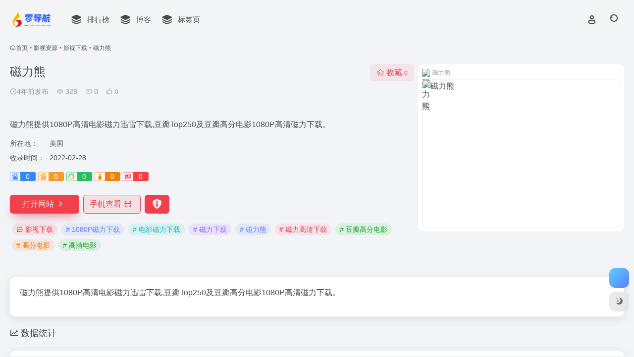

--- FILE ---
content_type: text/html; charset=UTF-8
request_url: https://www.0nav.com/sites/1224.html
body_size: 11792
content:
<!DOCTYPE html><html lang="zh-Hans" class=""><head><meta charset="UTF-8"><meta name="renderer" content="webkit"><meta name="force-rendering" content="webkit"><meta http-equiv="X-UA-Compatible" content="IE=edge, chrome=1"><meta name="viewport" content="width=device-width, initial-scale=1.0, user-scalable=0, minimum-scale=1.0, maximum-scale=0.0, viewport-fit=cover"><title>磁力熊官网 - 磁力熊提供1080P高清电影磁力迅雷下载,豆瓣Top250及豆瓣高分电影1080P高清磁力下载 | 小威云零导航</title><meta name="theme-color" content="#f9f9f9" /><meta name="keywords" content="1080P磁力下载,电影磁力下载,磁力下载,磁力熊,磁力高清下载,豆瓣高分电影,高分电影,高清电影,影视下载,磁力熊官网,磁力熊推荐,磁力熊分享,影视下载资源,网址推荐,有用网站,小威云零导航" /><meta name="description" content="磁力熊提供1080P高清电影磁力迅雷下载,豆瓣Top250及豆瓣高分电影1080P高清磁力下载" /><link rel="shortcut icon" href="https://www.0nav.com/wp-content/uploads/2021/12/uugai.com_1640603819242-1.png"><link rel="apple-touch-icon" href="https://www.0nav.com/wp-content/uploads/2021/12/uugai.com_1640603819242-1.png"><!--[if IE]><script src="https://www.0nav.com/wp-content/themes/onenav/assets/js/html5.min.js"></script><![endif]--><meta name='robots' content='max-image-preview:large' /><link rel='dns-prefetch' href='//www.googletagmanager.com' /><style id='wp-img-auto-sizes-contain-inline-css' type='text/css'>img:is([sizes=auto i],[sizes^="auto," i]){contain-intrinsic-size:3000px 1500px}/*# sourceURL=wp-img-auto-sizes-contain-inline-css */</style><style id='classic-theme-styles-inline-css' type='text/css'>/*! This file is auto-generated */.wp-block-button__link{color:#fff;background-color:#32373c;border-radius:9999px;box-shadow:none;text-decoration:none;padding:calc(.667em + 2px) calc(1.333em + 2px);font-size:1.125em}.wp-block-file__button{background:#32373c;color:#fff;text-decoration:none}/*# sourceURL=/wp-includes/css/classic-themes.min.css */</style><link rel='stylesheet' id='bootstrap-css' href='https://www.0nav.com/wp-content/themes/onenav/assets/css/bootstrap.min.css?ver=5.58' type='text/css' media='all' /><link rel='stylesheet' id='swiper-css' href='https://www.0nav.com/wp-content/themes/onenav/assets/css/swiper-bundle.min.css?ver=5.58' type='text/css' media='all' /><link rel='stylesheet' id='lightbox-css' href='https://www.0nav.com/wp-content/themes/onenav/assets/css/jquery.fancybox.min.css?ver=5.58' type='text/css' media='all' /><link rel='stylesheet' id='iconfont-css' href='https://www.0nav.com/wp-content/themes/onenav/assets/css/iconfont.css?ver=5.58' type='text/css' media='all' /><link rel='stylesheet' id='iconfont-io-0-css' href='//at.alicdn.com/t/font_1620678_7g0p3h6gbl.css' type='text/css' media='all' /><link rel='stylesheet' id='iconfont-io-1-css' href='//at.alicdn.com/t/font_3004839_x133nhptba.css' type='text/css' media='all' /><link rel='stylesheet' id='main-css' href='https://www.0nav.com/wp-content/themes/onenav/assets/css/main.min.css?ver=5.58' type='text/css' media='all' /><script type="text/javascript" src="https://www.0nav.com/wp-content/themes/onenav/assets/js/jquery.min.js?ver=5.58" id="jquery-js"></script><link rel="canonical" href="https://www.0nav.com/sites/1224.html" /><meta name="generator" content="Site Kit by Google 1.171.0" /><script> var __default_c = "io-grey-mode"; var __night = document.cookie.replace(/(?:(?:^|.*;\s*)io_night_mode\s*\=\s*([^;]*).*$)|^.*$/, "$1"); try { if (__night === "0" || (!__night && window.matchMedia("(prefers-color-scheme: dark)").matches)) { document.documentElement.classList.add("io-black-mode"); } } catch (_) {}</script><style>:root{--main-aside-basis-width:180px;--home-max-width:1600px;--main-radius:12px;--main-max-width:1260px;}#footer-tools [data-v-db6ccf64][data-v-41ba7e2c]{top:unset!important;bottom:0!important;right:44px!important} .io.icon-fw,.iconfont.icon-fw { width: 1.15em; } .io.icon-lg,.iconfont.icon-lg{ font-size: 1.5em; line-height: .75em; vertical-align: -.125em; } .screenshot-carousel .img_wrapper a{display:contents} .fancybox-slide--iframe .fancybox-content{max-width :1280px;margin:0} .fancybox-slide--iframe.fancybox-slide{padding:44px 0} .navbar-nav .menu-item-794 a{background: #ff8116;border-radius: 50px!important;padding: 5px 10px!important;margin: 5px 0!important;color: #fff!important;} .navbar-nav .menu-item-794 a i{position: absolute;top: 0;right: -10px;color: #f13522;} .io-black-mode .navbar-nav .menu-item-794 a{background: #ce9412;} .io-black-mode .navbar-nav .menu-item-794 a i{color: #fff;} /* 针对#friendlink的样式调整 */ #friendlink { width: 80%; /* 或者根据需要设置一个具体的宽度 */ margin-left: auto; margin-right: auto; text-align: center; /* 让文本和链接居中 */ } /* 确保.friend-link下的a标签（友情链接）正确排列并居中 */ #friendlink .friend-link a { display: inline-block; /* 让每个友情链接项在一行内按需排列 */ margin: 0 5px; /* 可选：根据需要调整友情链接之间的间距 */ } /* 覆盖原来的text-left类，使整个内容块居中 */ #friendlink.text-left { text-align: center !important; /* 使用!important覆盖原有样式 */ }</style><script>(function(a,b){a.ioLetterAvatar=function(d,l,j){d=d||"";l=l||60;var h="#1abc9c #2ecc71 #3498db #9b59b6 #3fe95e #16a085 #27ae60 #2980b9 #8e44ad #fc3e50 #f1c40f #e67e22 #e74c3c #00bcd4 #95aa36 #f39c12 #d35400 #c0392b #b2df1e #7ffc8d".split(" "),f,c,k,g,e,i,t,m;f=String(d).toUpperCase();f=f?f.charAt(0):"?";if(a.devicePixelRatio){l=(l*a.devicePixelRatio)}c=parseInt((((f=="?"?72:f.charCodeAt(0))-64)*12345).toString().slice(0,5));k=c%(h.length-1);t=(c+1)%(h.length-1);m=(c-1)%(h.length-1);g=b.createElement("canvas");g.width=l;g.height=l;e=g.getContext("2d");e.fillStyle=j?j:h[k];e.fillRect(0,0,g.width,g.height); e.arc((c*180)%l,(c*150)%l, (c/120)%l ,0 ,360 );e.fillStyle=h[t];e.globalAlpha = .6;e.fill();e.save();e.beginPath();e.fillStyle=h[m];e.globalAlpha = .4;e.arc((c*20)%l,(c*50)%l, ((99999-c)/80)%l,0 ,360 );e.fill();e.font=Math.round(g.width/2)+"px 'Microsoft Yahei'";e.textAlign="center";e.fillStyle="#fff";e.globalAlpha = 1;e.fillText(f,l/2,l/1.5);i=g.toDataURL();g=null;return i}})(window,document);</script><link rel="icon" href="https://www.0nav.com/wp-content/uploads/2023/03/cropped-uugai.com_1640603819242-1-32x32.png" sizes="32x32" /><link rel="icon" href="https://www.0nav.com/wp-content/uploads/2023/03/cropped-uugai.com_1640603819242-1-192x192.png" sizes="192x192" /><link rel="apple-touch-icon" href="https://www.0nav.com/wp-content/uploads/2023/03/cropped-uugai.com_1640603819242-1-180x180.png" /><meta name="msapplication-TileImage" content="https://www.0nav.com/wp-content/uploads/2023/03/cropped-uugai.com_1640603819242-1-270x270.png" /></head><body class="wp-singular sites-template-default single single-sites postid-1224 wp-theme-onenav container-body sidebar_no sites"><div id="loading_fx"><style> .loader{width:250px;height:50px;line-height:50px;text-align:center;position:absolute;top:50%;left:50%;transform:translate(-50%,-50%);font-family:helvetica,arial,sans-serif;text-transform:uppercase;font-weight:900;color:#f1404b;letter-spacing:0.2em} .loader::before,.loader::after{content:"";display:block;width:15px;height:15px;background:#f1404b;position:absolute;animation:load .7s infinite alternate ease-in-out} .loader::before{top:0} .loader::after{bottom:0} @keyframes load{0%{left:0;height:30px;width:15px} 50%{height:8px;width:40px} 100%{left:235px;height:30px;width:15px} } </style><div class="loader">Loading...</div><script type="text/javascript"> document.addEventListener("DOMContentLoaded",()=>{const loader=document.querySelector("#loading_fx");if(loader){loader.classList.add("close");setTimeout(()=>loader.remove(),600)}}); </script></div><header class="main-header header-fixed"><div class="header-nav blur-bg"><nav class="switch-container container-header nav-top header-center d-flex align-items-center h-100 container"><div class="navbar-logo d-flex mr-4"><a href="https://www.0nav.com" class="logo-expanded"><img src="https://www.0nav.com/wp-content/uploads/2021/12/uugai.com_1640603819242.png" height="36" switch-src="https://www.0nav.com/wp-content/uploads/2021/12/uugai.com_1640603819242.png" is-dark="false" alt="小威云零导航"></a><div class=""></div></div><div class="navbar-header-menu"><ul class="nav navbar-header d-none d-md-flex mr-3"><li id="menu-item-1596" class="menu-item menu-item-type-post_type menu-item-object-page menu-item-1596"><a href="https://www.0nav.com/rankings"><i class="iconfont icon-category icon-fw icon-lg mr-2"></i><span>排行榜</span></a></li><li id="menu-item-910" class="menu-item menu-item-type-custom menu-item-object-custom menu-item-910"><a href="/blog"><i class="iconfont icon-category icon-fw icon-lg mr-2"></i><span>博客</span></a></li><li id="menu-item-1842" class="menu-item menu-item-type-custom menu-item-object-custom menu-item-1842"><a href="https://tab.0nav.com/"><i class="iconfont icon-category icon-fw icon-lg mr-2"></i><span>标签页</span></a></li><li class="menu-item io-menu-fold hide"><a href="javascript:void(0);"><i class="iconfont icon-dian"></i></a><ul class="sub-menu"></ul></li></ul></div><div class="flex-fill"></div><ul class="nav header-tools position-relative"><li class="nav-item mr-2 d-none d-xxl-block"><div class="text-sm line1"><script src="//v1.hitokoto.cn/?encode=js&select=%23hitokoto" defer></script><span id="hitokoto"></span></div></li><li class="header-icon-btn nav-login d-none d-md-block"><a href="https://www.0nav.com/login/?redirect_to=https://www.0nav.com/sites/1224.html"><i class="iconfont icon-user icon-lg"></i></a><ul class="sub-menu mt-5"><div class="menu-user-box "><div class="nav-user-box br-lg mt-n5 fx-bg fx-shadow px-3 py-2" js-href="https://www.0nav.com/login/?redirect_to=https://www.0nav.com/sites/1224.html"><div class="user-info d-flex align-items-center position-relative"><div class="avatar-img"><img src="https://www.0nav.com/wp-content/themes/onenav/assets/images/gravatar.jpg" class="avatar avatar-96 photo" height="96" width="96"></div><div class="user-right flex-fill overflow-hidden ml-2"><b>未登录</b><div class="text-xs line1">登录后即可体验更多功能</div></div></div></div><div class="text-center user-btn"><div class="d-flex justify-content-around mt-2"><button js-href="https://www.0nav.com/login/?redirect_to=https://www.0nav.com/sites/1224.html" class="btn menu-user-btn text-xs flex-fill vc-l-blue" target="_blank" rel="nofollow"><i class="iconfont icon-user"></i><span class="white-nowrap">登录</span></button><button js-href="https://www.0nav.com/login/?action=register" class="btn menu-user-btn text-xs flex-fill vc-l-green" target="_blank" rel="nofollow"><i class="iconfont icon-register"></i><span class="white-nowrap">注册</span></button><button js-href="https://www.0nav.com/login/?action=lostpassword&#038;redirect_to=https://www.0nav.com/wp-login.php?action=lostpassword&#038;redirect_to=https%3A%2F%2Fwww.0nav.com%2Fsites%2F1224.html" class="btn menu-user-btn text-xs flex-fill vc-l-yellow" target="_blank" rel="nofollow"><i class="iconfont icon-password"></i><span class="white-nowrap">找回密码</span></button></div></div></div></ul></li><li class="header-icon-btn nav-search"><a href="javascript:" class="search-ico-btn nav-search-icon" data-toggle-div data-target="#search-modal" data-z-index="101"><i class="search-bar"></i></a></li></ul><div class="d-block d-md-none menu-btn" data-toggle-div data-target=".mobile-nav" data-class="is-mobile" aria-expanded="false"><span class="menu-bar"></span><span class="menu-bar"></span><span class="menu-bar"></span></div></nav></div></header><div class="mobile-header"><nav class="mobile-nav"><ul class="menu-nav mb-4"></ul><div class="menu-user-box mb-4"><div class="nav-user-box br-lg mt-n5 fx-bg fx-shadow px-3 py-2" js-href="https://www.0nav.com/login/?redirect_to=https://www.0nav.com/sites/1224.html"><div class="user-info d-flex align-items-center position-relative"><div class="avatar-img"><img src="https://www.0nav.com/wp-content/themes/onenav/assets/images/gravatar.jpg" class="avatar avatar-96 photo" height="96" width="96"></div><div class="user-right flex-fill overflow-hidden ml-2"><b>未登录</b><div class="text-xs line1">登录后即可体验更多功能</div></div></div></div><div class="text-center user-btn"><div class="d-flex justify-content-around mt-2"><button js-href="https://www.0nav.com/login/?redirect_to=https://www.0nav.com/sites/1224.html" class="btn menu-user-btn text-xs flex-fill vc-l-blue" target="_blank" rel="nofollow"><i class="iconfont icon-user"></i><span class="white-nowrap">登录</span></button><button js-href="https://www.0nav.com/login/?action=register" class="btn menu-user-btn text-xs flex-fill vc-l-green" target="_blank" rel="nofollow"><i class="iconfont icon-register"></i><span class="white-nowrap">注册</span></button><button js-href="https://www.0nav.com/login/?action=lostpassword&#038;redirect_to=https://www.0nav.com/wp-login.php?action=lostpassword&#038;redirect_to=https%3A%2F%2Fwww.0nav.com%2Fsites%2F1224.html" class="btn menu-user-btn text-xs flex-fill vc-l-yellow" target="_blank" rel="nofollow"><i class="iconfont icon-password"></i><span class="white-nowrap">找回密码</span></button></div></div></div></nav></div><main class="container my-2" role="main"><nav class="text-xs mb-3 mb-md-4" aria-label="breadcrumb"><i class="iconfont icon-home"></i><a class="crumbs" href="https://www.0nav.com/">首页</a><i class="text-color vc-theme px-1">•</i><a href="https://www.0nav.com/favorites/yingshiziyuan">影视资源</a><i class="text-color vc-theme px-1">•</i><a href="https://www.0nav.com/favorites/yingshixiazai">影视下载</a><i class="text-color vc-theme px-1">•</i><span aria-current="page">磁力熊</span></nav><div class="d-flex flex-column flex-md-row site-content mb-4 mb-md-5"><!-- 网址信息 --><div class="site-body flex-fill text-sm"><div class="d-flex flex-wrap mb-4"><div class="site-name-box flex-fill mb-3"><h1 class="site-name h3 mb-3">磁力熊</h1><div class="d-flex flex-fill text-muted text-sm"><span class="mr-3"><i class="iconfont icon-time-o"></i><span title="2022-02-28 15:33发布">4年前发布</span></span><span class="views mr-3"><i class="iconfont icon-chakan-line"></i> 328</span><span class="mr-3"><a class="smooth" href="#comments"><i class="iconfont icon-comment"></i> 0</a></span><a href="javascript:;" data-type="like" data-post_type="sites" data-post_id="1224" data-ticket="c7c880fd10" class="io-posts-like mr-3" data-toggle="tooltip" title="点赞"><i class="iconfont icon-like-line mr-1"></i><small class="star-count text-xs">0</small></a></div></div><div class="posts-like"><a href="javascript:;" data-type="favorite" data-post_type="sites" data-post_id="1224" data-ticket="c7c880fd10" class="io-posts-like btn vc-l-red text-md py-1" data-toggle="tooltip" title="收藏"><i class="iconfont icon-collection-line mr-1" data-class="icon-collection icon-collection-line"></i>收藏 <small class="star-count text-xs">0</small></a></div></div><div class="mt-2"><p class="mb-2">磁力熊提供1080P高清电影磁力迅雷下载,豆瓣Top250及豆瓣高分电影1080P高清磁力下载。</p><div class="table-div"><div class="table-row"><div class="table-title">所在地：</div><div class="table-value">美国</div></div><div class="table-row"><div class="table-title">收录时间：</div><div class="table-value">2022-02-28</div></div></div><div class="mt-2 sites-seo-load" data-url="www.cilixiong.com" data-go_to="https://www.0nav.com/go/?url=aHR0cHM6Ly9zZW8uNTExOC5jb20vd3d3LmNpbGl4aW9uZy5jb20%2FdD15ZG0%3D"><span class="sites-weight loading"></span><span class="sites-weight loading"></span><span class="sites-weight loading"></span><span class="sites-weight loading"></span><span class="sites-weight loading"></span></div><div class="site-go mt-3"><a href="https://www.0nav.com/go/?url=aHR0cHM6Ly93d3cuY2lsaXhpb25nLmNvbS8%3D" title="磁力熊" target="_blank" class="btn vc-theme btn-shadow px-4 btn-i-r mr-2"><span>打开网站<i class="iconfont icon-arrow-r-m"></i></span></a><a href="javascript:" class="btn vc-l-theme btn-outline qr-img btn-i-r mr-2" data-toggle="tooltip" data-placement="bottom" data-html="true" title="<img src='https://www.0nav.com/qr/?text=https://www.cilixiong.com/&#038;size=150&#038;margin=10' width='150'>"><span>手机查看<i class="iconfont icon-qr-sweep"></i></span></a><a href="javascript:" class="btn vc-red tooltip-toggle mr-2" data-post_id="1224" data-toggle="modal" data-placement="top" data-target="#report-sites-modal" title="反馈"><i class="iconfont icon-statement icon-lg"></i></a></div><div class="terms-list mt-3"><a href="https://www.0nav.com/favorites/yingshixiazai" class="vc-l-theme btn btn-sm text-height-xs m-1 rounded-pill text-sm" rel="tag" title="查看更多"><i class="iconfont icon-folder mr-1"></i>影视下载</a><a href="https://www.0nav.com/sitetag/1080pcilixiazai" class="vc-l-violet btn btn-sm text-height-xs m-1 rounded-pill text-sm" rel="tag" title="查看更多"># 1080P磁力下载</a><a href="https://www.0nav.com/sitetag/dianyingcilixiazai" class="vc-l-cyan btn btn-sm text-height-xs m-1 rounded-pill text-sm" rel="tag" title="查看更多"># 电影磁力下载</a><a href="https://www.0nav.com/sitetag/cilixiazai" class="vc-l-purple btn btn-sm text-height-xs m-1 rounded-pill text-sm" rel="tag" title="查看更多"># 磁力下载</a><a href="https://www.0nav.com/sitetag/cilixiong" class="vc-l-violet btn btn-sm text-height-xs m-1 rounded-pill text-sm" rel="tag" title="查看更多"># 磁力熊</a><a href="https://www.0nav.com/sitetag/ciligaoqingxiazai" class="vc-l-red btn btn-sm text-height-xs m-1 rounded-pill text-sm" rel="tag" title="查看更多"># 磁力高清下载</a><a href="https://www.0nav.com/sitetag/doubangaofendianying" class="vc-l-green btn btn-sm text-height-xs m-1 rounded-pill text-sm" rel="tag" title="查看更多"># 豆瓣高分电影</a><a href="https://www.0nav.com/sitetag/gaofendianying" class="vc-l-yellow btn btn-sm text-height-xs m-1 rounded-pill text-sm" rel="tag" title="查看更多"># 高分电影</a><a href="https://www.0nav.com/sitetag/gaoqingdianying" class="vc-l-green btn btn-sm text-height-xs m-1 rounded-pill text-sm" rel="tag" title="查看更多"># 高清电影</a></div></div></div><!-- 网址信息 end --><div class="sites-preview ml-0 ml-md-2 mt-3 mt-md-0"><div class="preview-body"><div class="site-favicon"><img src="https://t3.gstatic.cn/faviconV2?client=SOCIAL&#038;type=FAVICON&#038;fallback_opts=TYPE,SIZE,URL&#038;size=128&#038;url=https://www.cilixiong.com/" alt="磁力熊" width="16" height="16"><span class="text-muted text-xs">磁力熊</span></div><div class="site-img img-sites"><img class=" lazy unfancybox" src="https://www.0nav.com/wp-content/themes/onenav/assets/images/sites_null.png" data-src="https://cdn.iocdn.cc/mshots/v1/www.cilixiong.com?w=456&#038;h=300" height="300" width="456" alt="磁力熊"><a href="https://www.0nav.com/go/?url=aHR0cHM6Ly93d3cuY2lsaXhpb25nLmNvbS8%3D" title="磁力熊" target="_blank" class="btn preview-btn rounded-pill vc-theme btn-shadow px-4 btn-sm"><span>打开网站</span></a></div></div></div></div><div class="content"><div class="content-wrap"><div class="content-layout"><div class="panel site-content card"><div class="card-body"><div class="panel-body single"> 磁力熊提供1080P高清电影磁力迅雷下载,豆瓣Top250及豆瓣高分电影1080P高清磁力下载。 </div><div class="apd my-3 "><div class="apd-body"><!--<a href="https://www.iowen.cn/wordpress-version-webstack/" target="_blank"><img src="https://www.0nav.com/wp-content/themes/onenav/images/ad.jpg" alt="广告也精彩" /></a>--><amp-ad width="100vw" height="320" type="adsense" data-ad-client="ca-pub-1139601403482061" data-ad-slot="6793337543" data-auto-format="rspv" data-full-width=""><div overflow=""></div></amp-ad></div></div></div></div><h2 class="text-gray text-lg my-4"><i class="iconfont icon-zouxiang mr-1"></i>数据统计</h2><div class="card io-chart"><div id="chart-container" class="" style="height:300px" data-type="sites" data-post_id="1224" data-nonce="e10ce9b0c8"><div class="chart-placeholder p-4"><div class="legend"><span></span><span></span><span></span></div><div class="pillar"><span style="height:40%"></span><span style="height:60%"></span><span style="height:30%"></span><span style="height:70%"></span><span style="height:80%"></span><span style="height:60%"></span><span style="height:90%"></span><span style="height:50%"></span><span style="height:40%"></span><span style="height:80%"></span><span style="height:60%"></span><span style="height:50%"></span></div></div></div></div><h2 class="text-gray text-lg my-4"><i class="iconfont icon-tubiaopeizhi mr-1"></i>数据评估</h2><div class="panel site-content sites-default-content card"><div class="card-body"><p class="viewport"> 磁力熊浏览人数已经达到328，如你需要查询该站的相关权重信息，可以点击"<a class="external" href="https://www.0nav.com/go/?url=aHR0cHM6Ly9zZW8uNTExOC5jb20vd3d3LmNpbGl4aW9uZy5jb20%2FdD15ZG0%3D" rel="nofollow" target="_blank">5118数据</a>""<a class="external" href="https://www.0nav.com/go/?url=aHR0cHM6Ly93d3cuYWl6aGFuLmNvbS9zZW8vd3d3LmNpbGl4aW9uZy5jb20%3D" rel="nofollow" target="_blank">爱站数据</a>""<a class="external" href="https://www.0nav.com/go/?url=aHR0cHM6Ly9zZW8uY2hpbmF6LmNvbS8%2FcT13d3cuY2lsaXhpb25nLmNvbQ%3D%3D" rel="nofollow" target="_blank">Chinaz数据</a>"进入；以目前的网站数据参考，建议大家请以爱站数据为准，更多网站价值评估因素如：磁力熊的访问速度、搜索引擎收录以及索引量、用户体验等；当然要评估一个站的价值，最主要还是需要根据您自身的需求以及需要，一些确切的数据则需要找磁力熊的站长进行洽谈提供。如该站的IP、PV、跳出率等！</p><div class="text-center my-2"><span class=" content-title"><span class="d-none">关于磁力熊</span>特别声明</span></div><p class="text-muted text-sm m-0"> 本站小威云零导航提供的磁力熊都来源于网络，不保证外部链接的准确性和完整性，同时，对于该外部链接的指向，不由小威云零导航实际控制，在2022-02-28 15:33收录时，该网页上的内容，都属于合规合法，后期网页的内容如出现违规，可以直接联系网站管理员进行删除，小威云零导航不承担任何责任。</p></div><div class="card-footer text-muted text-xs"><div class="d-flex"><span>小威云零导航致力于优质、实用的网络站点资源收集与分享！</span><span class="ml-auto d-none d-md-block">本文地址https://www.0nav.com/sites/1224.html转载请注明</span></div></div></div><h4 class="text-gray text-lg my-4"><i class="site-tag iconfont icon-tag icon-lg mr-1" ></i>相关导航</h4><div class="posts-row"><article class="posts-item sites-item d-flex style-sites-default post-1238 col-2a col-md-4a" data-toggle="tooltip" data-placement="bottom" title="mini4k迷客电影，每日更新最新电影资源，最专业电影推荐，2160P、4K等超高清分辨率电影迅雷下载、百度网盘下载，提供bt种子和磁力链接下载资源。"><a href="https://www.0nav.com/sites/1238.html" target="_blank" data-id="1238" data-url="https://www.mini4k.com" class="sites-body " title="MINI4K迷客电影"><div class="item-header"><div class="item-media"><div class="blur-img-bg lazy-bg" data-bg="https://t3.gstatic.cn/faviconV2?client=SOCIAL&#038;type=FAVICON&#038;fallback_opts=TYPE,SIZE,URL&#038;size=128&#038;url=https://www.mini4k.com/"></div><div class="item-image"><img class="fill-cover sites-icon lazy unfancybox" src="https://www.0nav.com/wp-content/themes/onenav/assets/images/favicon.png" data-src="https://t3.gstatic.cn/faviconV2?client=SOCIAL&#038;type=FAVICON&#038;fallback_opts=TYPE,SIZE,URL&#038;size=128&#038;url=https://www.mini4k.com/" 1 height="auto" width="auto" onerror=null;src=ioLetterAvatar(alt,60) alt="MINI4K迷客电影"></div></div></div><div class="item-body overflow-hidden d-flex flex-column flex-fill"><h3 class="item-title line1"><b>MINI4K迷客电影</b></h3><div class="line1 text-muted text-xs">mini4k迷客电影，每日更新最新电影资源，最专业电影推荐，2160P、4K等超高清分辨率电影迅雷下载、百度网盘下载，提供bt种子和磁力链接下载资源。</div></div></a><div class="sites-tags"><a href="https://www.0nav.com/go/?url=aHR0cHM6Ly93d3cubWluaTRrLmNvbS8%3D" target="_blank" rel="external nofollow noopener" class="togo ml-auto text-center text-muted is-views" data-id="1238" data-toggle="tooltip" data-placement="right" title="直达"><i class="iconfont icon-goto"></i></a></div></article></div><!-- comments --><div id="comments" class="comments"><h2 id="comments-list-title" class="comments-title text-lg mx-1 my-4"><i class="iconfont icon-comment"></i><span class="noticom"><a href="https://www.0nav.com/sites/1224.html#respond" class="comments-title" >暂无评论</a></span></h2><div class="card"><div class="card-body"><div id="respond_box"><div id="respond" class="comment-respond"><form id="commentform" class="text-sm mb-4"><div class="avatar-box d-flex align-items-center flex-fill mb-2"><div class="avatar-img"><img class="avatar rounded-circle" src="https://www.0nav.com/wp-content/themes/onenav/assets/images/gravatar.jpg"></div></div><div class="comment-textarea mb-3"><textarea name="comment" id="comment" class="form-control" placeholder="输入评论内容..." tabindex="4" cols="50" rows="3"></textarea></div><div id="comment-author-info" class="row row-sm"><div class="col-12 col-md-6 mb-3"><input type="text" name="author" id="author" class="form-control" value="" size="22" placeholder="昵称" tabindex="2"/></div><div class="col-12 col-md-6 mb-3"><input type="text" name="email" id="email" class="form-control" value="" size="22" placeholder="邮箱" tabindex="3" /></div></div><div class="com-footer d-flex justify-content-end flex-wrap"><input type="hidden" id="_wpnonce" name="_wpnonce" value="ef0acf2d09" /><input type="hidden" name="_wp_http_referer" value="/sites/1224.html" /><a rel="nofollow" id="cancel-comment-reply-link" style="display: none;" href="javascript:;" class="btn vc-l-gray mx-2">再想想</a><input captcha-type="geetest" type="hidden" name="captcha_type" value="geetest" data-appid="c80dbb9204b277eccdc4ee824aac0506"><button class="btn btn-hover-dark btn-shadow vc-theme ml-2" type="submit" id="submit">发表评论</button><input type="hidden" name="action" value="ajax_comment"/><input type='hidden' name='comment_post_ID' value='1224' id='comment_post_ID' /><input type='hidden' name='comment_parent' id='comment_parent' value='0' /></div></form><div class="clear"></div></div></div><div id="loading-comments"><span></span></div><div class="col-1a-i nothing-box nothing-type-none"><div class="nothing"><img src="https://www.0nav.com/wp-content/themes/onenav/assets/images/svg/wp_none.svg" alt="none" class="nothing-svg"><div class="nothing-msg text-sm text-muted">暂无评论...</div></div></div></div></div></div><!-- comments end --></div><!-- content-layout end --></div><!-- content-wrap end --></div></main><!-- container end --><footer class="main-footer footer-stick"><div class="switch-container container-footer container"><div class="footer-copyright text-xs my-4"><p style="text-align: center;" data-mce-style="text-align: center;"><span style="font-family: 微软雅黑;" data-mce-style="font-family: 微软雅黑;">Copyright © 2021-2099 <a href="https://www.0nav.com" data-mce-href="https://www.0nav.com"><strong>零导航</strong></a>  Designed by 小威云网络  <a href="https://beian.miit.gov.cn/" data-mce-href="https://beian.miit.gov.cn/">陕ICP备20004299号-13</a></span></p>&nbsp;&nbsp;</div></div></footer><script type="speculationrules">{"prefetch":[{"source":"document","where":{"and":[{"href_matches":"/*"},{"not":{"href_matches":["/wp-*.php","/wp-admin/*","/wp-content/uploads/*","/wp-content/*","/wp-content/plugins/*","/wp-content/themes/onenav/*","/*\\?(.+)"]}},{"not":{"selector_matches":"a[rel~=\"nofollow\"]"}},{"not":{"selector_matches":".no-prefetch, .no-prefetch a"}}]},"eagerness":"conservative"}]}</script><div class="modal fade add_new_sites_modal" id="report-sites-modal" tabindex="-1" role="dialog" aria-labelledby="report-sites-title" aria-hidden="true"><div class="modal-dialog modal-dialog-centered" role="document"><div class="modal-content"><div class="modal-header"><h5 class="modal-title text-md" id="report-sites-title">反馈</h5><button type="button" id="close-sites-modal" class="close io-close" data-dismiss="modal" aria-label="Close"><i aria-hidden="true" class="iconfont icon-close text-lg"></i></button></div><div class="modal-body"><div class="tips-box vc-l-blue btn-block" role="alert"><i class="iconfont icon-statement "></i> 让我们一起共建文明社区！您的反馈至关重要！ </div><form id="report-form" method="post"><input type="hidden" name="post_id" value="1224"><input type="hidden" name="action" value="report_site_content"><div class="form-row"><div class="col-6 py-1"><label><input type="radio" name="reason" class="reason-type-1" value="1" checked> 已失效</label></div><div class="col-6 py-1"><label><input type="radio" name="reason" class="reason-type-2" value="2" > 重定向&变更</label></div><div class="col-6 py-1"><label><input type="radio" name="reason" class="reason-type-3" value="3" > 已屏蔽</label></div><div class="col-6 py-1"><label><input type="radio" name="reason" class="reason-type-4" value="4" > 敏感内容</label></div><div class="col-6 py-1"><label><input type="radio" name="reason" class="reason-type-0" value="0" > 其他</label></div></div><div class="form-group other-reason-input" style="display: none;"><input type="text" class="form-control other-reason" value="" placeholder="其它信息，可选"></div><div class="form-group redirect-url-input" style="display: none;"><input type="text" class="form-control redirect-url" value="" placeholder="重定向&变更后的地址"></div><div class=" text-center"><button type="submit" class="btn vc-l-red">提交反馈</button></div></form></div></div></div><script> $(function () { $('.tooltip-toggle').tooltip(); $('input[type=radio][name=reason]').change(function() { var t = $(this); var reason = $('.other-reason-input'); var url = $('.redirect-url-input'); reason.hide(); url.hide(); if(t.val()==='0'){ reason.show(); }else if(t.val()==='2'){ url.show(); } }); $(document).on("submit",'#report-form', function(event){ event.preventDefault(); var t = $(this); var reason = t.find('input[name="reason"]:checked').val(); if(reason === "0"){ reason = t.find('.other-reason').val(); if(reason==""){ showAlert(JSON.parse('{"status":4,"msg":"信息不能为空！"}')); return false; } } if(reason === "2"){ if(t.find('.redirect-url').val()==""){ showAlert(JSON.parse('{"status":4,"msg":"信息不能为空！"}')); return false; } } $.ajax({ url: 'https://www.0nav.com/wp-admin/admin-ajax.php', type: 'POST', dataType: 'json', data: { action : t.find('input[name="action"]').val(), post_id : t.find('input[name="post_id"]').val(), reason : reason, redirect : t.find('.redirect-url').val(), }, }) .done(function(response) { if(response.status == 1){ $('#report-sites-modal').modal('hide'); } showAlert(response); }) .fail(function() { showAlert(JSON.parse('{"status":4,"msg":"网络错误 --."}')); }); return false; }); }); </script></div><div id="footer-tools" class="tools-right io-footer-tools d-flex flex-column"><a href="javascript:" class="btn-tools go-to-up go-up my-1" rel="go-up" style="display: none"><i class="iconfont icon-to-up"></i></a><!-- 天气 --><div class="btn-tools btn-weather weather my-1"><div id="io_weather_widget" class="io-weather-widget" data-locale="zh-chs"></div></div><!-- 天气 end --><a href="javascript:" class="btn-tools switch-dark-mode my-1" data-toggle="tooltip" data-placement="left" title="夜间模式"><i class="mode-ico iconfont icon-light"></i></a></div><div class="search-modal" id="search-modal"><div class="search-body mx-0 mx-md-3"><form role="search" method="get" class="search-form search-card" action="https://www.0nav.com/"><div class="search-box"><div class="dropdown" select-dropdown><a href="javascript:" role="button" class="btn" data-toggle="dropdown" aria-expanded="false"><span class="select-item">网址</span><i class="iconfont i-arrow icon-arrow-b ml-2"></i></a><input type="hidden" name="post_type" value="sites"><div class="dropdown-menu"><a class="dropdown-item" href="javascript:" data-value="sites">网址</a><a class="dropdown-item" href="javascript:" data-value="post">文章</a><a class="dropdown-item" href="javascript:" data-value="app">软件</a><a class="dropdown-item" href="javascript:" data-value="book">书籍</a></div></div><input type="search" class="form-control" required="required" placeholder="你想了解些什么" value="" name="s" /><button type="submit" class="btn vc-theme search-submit"><i class="iconfont icon-search"></i></button></div></form><div class="search-body-box d-flex flex-column flex-md-row"><div class="search-keywords-box flex-fill"><div class="keywords-box search-card mt-3"><div class="text-muted d-flex align-items-center"><span>热门搜索</span></div><div class="mt-2 search-keywords"><a class="s-key btn" href="https://www.0nav.com/?s=尊狐云&amp;post_type=sites">尊狐云</a><a class="s-key btn" href="https://www.0nav.com/?s=服务器&amp;post_type=sites">服务器</a><a class="s-key btn" href="https://www.0nav.com/?s=小威博客&amp;post_type=sites">小威博客</a><a class="s-key btn" href="https://www.0nav.com/?s=deepseek&amp;post_type=sites">deepseek</a><a class="s-key btn" href="https://www.0nav.com/?s=ChatGPT&amp;post_type=sites">ChatGPT</a></div></div></div></div></div></div><script type="text/javascript">window.IO = {"ajaxurl":"https:\/\/www.0nav.com\/wp-admin\/admin-ajax.php","uri":"https:\/\/www.0nav.com\/wp-content\/themes\/onenav","homeUrl":"https:\/\/www.0nav.com","minAssets":".min","uid":"","homeWidth":"1260","loginurl":"https:\/\/www.0nav.com\/login\/?redirect_to=https:\/\/www.0nav.com\/sites\/1224.html","sitesName":"小威云零导航","addico":"https:\/\/www.0nav.com\/wp-content\/themes\/onenav\/assets\/images\/add.png","order":"asc","formpostion":"top","defaultclass":"io-grey-mode","isCustomize":false,"faviconApi":"https:\/\/t3.gstatic.cn\/faviconV2?client=SOCIAL&amp;type=FAVICON&amp;fallback_opts=TYPE,SIZE,URL&amp;size=128&amp;url=%url%","customizemax":10,"newWindow":true,"lazyload":true,"minNav":false,"loading":true,"hotWords":"baidu","classColumns":" col-2a col-sm-2a col-md-2a col-lg-4a col-xl-5a col-xxl-5a ","apikey":"TVRjeU1ESXhOVGMzTWpreU5UUT11OHNSU05UZzJkbFE0YlZZMlZWRjJTVlpSZEVGd1ZXUnlRamswTW1JMFUycFRiRmhD","isHome":false,"themeType":"auto-system","mceCss":"https:\/\/www.0nav.com\/wp-content\/themes\/onenav\/assets\/css\/editor-style.css","version":"5.58","isShowAsideSub":false,"asideWidth":"180","localize":{"liked":"您已经赞过了!","like":"谢谢点赞!","networkError":"网络错误 --.","parameterError":"参数错误 --.","selectCategory":"为什么不选分类。","addSuccess":"添加成功。","timeout":"访问超时，请再试试，或者手动填写。","lightMode":"日间模式","nightMode":"夜间模式","editBtn":"编辑","okBtn":"确定","urlExist":"该网址已经存在了 --.","cancelBtn":"取消","successAlert":"成功","infoAlert":"信息","warningAlert":"警告","errorAlert":"错误","extractionCode":"网盘提取码已复制，点“确定”进入下载页面。","wait":"请稍候","loading":"正在处理请稍后...","userAgreement":"请先阅读并同意用户协议","reSend":"秒后重新发送","weChatPay":"微信支付","alipay":"支付宝","scanQRPay":"请扫码支付","payGoto":"支付成功，页面跳转中","clearFootprint":"确定要清空足迹记录吗？"},"postData":{"postId":1224,"postType":"sites"}};</script><!--360搜索自动收录 <script> (function(){ var src = "https://s.ssl.qhres2.com/ssl/ab77b6ea7f3fbf79.js"; document.write('<script src="' + src + '" id="sozz"><\/script>'); })(); </script> --><script type="text/javascript" id="wp-postviews-cache-js-extra">/* <![CDATA[ */var viewsCacheL10n = {"admin_ajax_url":"https://www.0nav.com/wp-admin/admin-ajax.php","post_id":"1224"};//# sourceURL=wp-postviews-cache-js-extra/* ]]> */</script><script type="text/javascript" src="https://www.0nav.com/wp-content/themes/onenav/inc/postviews/postviews-cache.js?ver=6.9" id="wp-postviews-cache-js"></script><script type="text/javascript" src="https://www.0nav.com/wp-content/themes/onenav/assets/js/bootstrap.bundle.min.js?ver=5.58" id="bootstrap-js-js"></script><script type="text/javascript" src="https://www.0nav.com/wp-content/themes/onenav/assets/js/require.js?ver=5.58" id="require-js"></script><script type="text/javascript" src="//static.geetest.com/v4/gt4.js" id="captcha-007-js"></script></body></html><!--Performance optimized by Redis Object Cache. Learn more: https://wprediscache.com 使用 PhpRedis (v5.3.7) 从 Redis 检索了 1709 个对象 (1 MB)。-->
<!-- 压缩前: 41417 bytes; 压缩后: 37359 bytes; 节省: 9.8% -->
<!-- Dynamic page generated in 0.092 seconds. -->
<!-- Cached page generated by WP-Super-Cache on 2026-01-29 01:19:36 -->

<!-- Compression = gzip -->

--- FILE ---
content_type: text/css
request_url: https://at.alicdn.com/t/font_3004839_x133nhptba.css
body_size: 2322
content:
@font-face {
  font-family: "io"; /* Project id 3004839 */
  /* Color fonts */
  src: 
       url('[data-uri]') format('woff2'),
       url('//at.alicdn.com/t/font_3004839_x133nhptba.woff?t=1640660613545') format('woff'),
       url('//at.alicdn.com/t/font_3004839_x133nhptba.ttf?t=1640660613545') format('truetype');
}

.io {
  font-family: "io" !important;
  font-size: 16px;
  font-style: normal;
  -webkit-font-smoothing: antialiased;
  -moz-osx-font-smoothing: grayscale;
}

.io-icon_luntan-xian:before {
  content: "\e656";
}

.io-luntan:before {
  content: "\e616";
}

.io-IDCshujuzhongxin:before {
  content: "\e63a";
}

.io-yumingzhuce:before {
  content: "\e6c3";
}

.io-yunfuwuqi:before {
  content: "\e60d";
}

.io-jishuwenzhang:before {
  content: "\e7bb";
}

.io-home2:before {
  content: "\e600";
}

.io-shouye:before {
  content: "\e681";
}



--- FILE ---
content_type: application/javascript; charset=utf-8
request_url: https://v1.hitokoto.cn/?encode=js&select=%23hitokoto
body_size: -252
content:
(function hitokoto(){var hitokoto="批判的武器当然不能代替武器的批判。";var dom=document.querySelector('#hitokoto');Array.isArray(dom)?dom[0].innerText=hitokoto:dom.innerText=hitokoto;})()